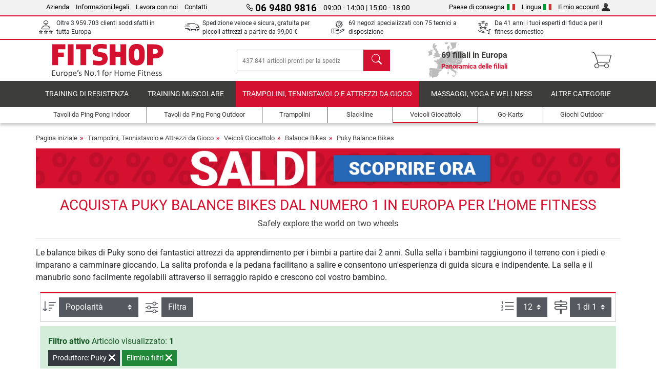

--- FILE ---
content_type: text/html; charset=UTF-8
request_url: https://www.fitshop.it/puky-balance-bikes
body_size: 14053
content:
<!DOCTYPE html>
<html lang="it">
<head>
  
  <meta charset="utf-8"/>
  <meta name="viewport" content="width=device-width, initial-scale=1"/>
  <meta name="description" content="Puky training bicycles are true classics among play vehicles | Order online here from a large selection ✓ Fast, free shipping"/>
  <meta name="author" content="Fitshop Group"/>
  <meta name="theme-color" content="#d51130"/>
  <meta name="robots" content="index,follow"/>

  <title>Acquistare Puky Balance Bike</title>

  <style media="screen">
    body {font:normal normal 400 1em/1.5 sans-serif;}
    #page {display:flex;flex-direction:column;min-height:100%;}
    main {flex:1;flex-basis:auto;} .svg-icon {width:1em;height:1em;}
    .d-none {display:none!important;} .img-fluid {max-width:100%;height:auto;}
  </style>

  <link rel="preconnect" href="https://www.googletagmanager.com"/>
  <link rel="preconnect" href="https://sbs.adsdefender.com"/>
  <link rel="preconnect" href="https://cdn.adsdefender.com"/>
  <link rel="preload" as="font" href="/assets/fonts/roboto-v30-latin-regular.woff2" type="font/woff2" crossorigin="anonymous"/>
  <link rel="preload" as="font" href="/assets/fonts/roboto-v30-latin-700.woff2" type="font/woff2" crossorigin="anonymous"/>
  <link rel="preload" as="font" href="/assets/fonts/iconfont.woff2" type="font/woff2" crossorigin="anonymous"/>
  <link rel="preload" as="image" href="/assets/images/shop/banner/510x80_banner_soldes_it_it.jpg" fetchpriority="high" imagesrcset="/assets/images/shop/banner/510x80_banner_soldes_it_it.jpg 510w, /assets/images/shop/banner/1470x100_banner_soldes_it_it.jpg 1470w" imagesizes="100vw"/>
  <link rel="preload" as="image" href="https://resources.fitshop.com/bilder/puky/laufrad/lr_light/Puky_laufrad_4142_lrlightbr_pastellgruen_250.jpg" fetchpriority="high"/>

  <link rel="canonical" href="https://www.fitshop.it/puky-balance-bikes"/>
  
  <link rel="stylesheet" href="/assets/css/shop/bootstrap-4.6.2.min.css?v=26.1.6"/>
  <link rel="stylesheet" href="/assets/css/shop/iconfont.min.css?v=26.1.6"/>
  
  
  <link rel="stylesheet" href="/assets/css/shop/structure.min.css?v=26.1.6"/>
  <link rel="stylesheet" href="/assets/css/shop/header.min.css?v=26.1.6"/>
  <link rel="stylesheet" href="/assets/css/shop/product.min.css?v=26.1.6"/>
  <link rel="stylesheet" href="/assets/css/shop/footer.min.css?v=26.1.6"/>
  <link rel="stylesheet" href="/assets/css/shop/cookieconsent-3.1.0.min.css?v=26.1.6"/>
  

  <!--[if lte IE 9]>
    <link rel="stylesheet" href="/assets/css/shop/bootstrap-4.6.0-ie9.min.css?v=26.1.6"/>
    <link rel="stylesheet" href="/assets/css/shop/ie9-fixes.min.css?v=26.1.6"/>
  <![endif]-->

  
  <meta property="og:type" content="website"/>
  <meta property="og:site_name" content="Fitshop"/>
  <meta property="og:title" content="Acquistare Puky Balance Bike"/>
  <meta property="og:description" content="Puky training bicycles are true classics among play vehicles | Order online here from a large selection ✓ Fast, free shipping"/>
  <meta property="og:url" content="https://www.fitshop.it/puky-balance-bikes"/>
  <meta property="og:image" content="https://resources.fitshop.com/bilder/puky/laufrad/lr_light/Puky_laufrad_4142_lrlightbr_pastellgruen_600.jpg"/>


  <link rel="icon" href="/assets/images/shop/fav/favicon-fitshop.ico" sizes="48x48"/>
  <link rel="icon" href="/assets/images/shop/fav/favicon-fitshop.svg" type="image/svg+xml"/>
  <link rel="apple-touch-icon" href="/assets/images/shop/fav/apple-touch-icon-fitshop.png"/>
  <link rel="manifest" href="/manifest.json"/>

  
  <script>
    window.dataLayer = window.dataLayer || [];
    window.uetq = window.uetq || [];
    function gtag() {
      dataLayer.push(arguments);
    }
    gtag('consent', 'default', {
      ad_storage: 'denied',
      ad_personalization: 'denied',
      ad_user_data: 'denied',
      analytics_storage: 'denied'
    });
    uetq.push('consent', 'default', {
      ad_storage: 'denied'
    });
  </script>
  <!-- Google Tag Manager -->
  <script>/*<![CDATA[*/(function(w,d,s,l,i){w[l]=w[l]||[];w[l].push({'gtm.start':
  new Date().getTime(),event:'gtm.js'});var f=d.getElementsByTagName(s)[0],
  j=d.createElement(s),dl=l!='dataLayer'?'&l='+l:'';j.async=true;j.src=
  'https://www.googletagmanager.com/gtm.js?id='+i+dl;f.parentNode.insertBefore(j,f);
  })(window,document,'script','dataLayer','GTM-TB7JW4H');/*]]>*/</script>
  <!-- End Google Tag Manager -->


</head>
<body>
  
  <!-- Google Tag Manager (noscript) -->
  <noscript><iframe src="https://www.googletagmanager.com/ns.html?id=GTM-TB7JW4H" height="0" width="0" style="display:none;visibility:hidden"></iframe></noscript>
  <!-- End Google Tag Manager (noscript) -->

  <div id="page" class="has-skyscraper">
    
  <header id="header">
    
  

    
  <div id="header-top" class="position-relative d-none d-lg-block-header">
    <div id="header-top-content" class="container">
      <div class="d-flex">
        <div class="flex-fill left">
          <ul>
            <li><a href="/su-fitshop">Azienda</a></li>
            <li><a href="/informazioni-legali">Informazioni legali</a></li>
            
            <li><a href="/intern/intern/job-karriere.htm">Lavora con noi</a></li>
            <li><a href="/contact/form">Contatti</a></li>
          </ul>
        </div>
        <div class="flex-fill position-relative center hotline">
          <a class="hotline-toggle" id="hotline-toggle" href="#">
            <i class="icon-phone"></i>
            <strong>06 9480 9816</strong>
            <span>
               09:00 - 14:00  | 15:00 - 18:00 
            </span>
          </a>
          
  <div class="hotline-popup sidebar-box text-left" id="hotline-popup">
    <div class="sidebar-box-heading m-0 pr-3">
      Telefono per info e ordini
      <i class="popup-close cursor-pointer icon-cross float-right"></i>
    </div>
    <div class="sidebar-box-content mt-0 p-3">
      <p class="mb-0 font-weight-bold">
        <i class="icon-phone"></i>
        <a href="tel:0694809816">06 9480 9816</a>
      </p>
      <p class="font-weight-bold">
        <i class="icon-mail"></i>
        <a href="mailto:info@fitshop.it">info@fitshop.it</a>
      </p>
      <table class="hotline-open">
        <tr class="hotline-open-hours">
          <td class="align-top pr-2">Lun - Ven:</td>
          <td>
             09:00 - 14:00 
            <br/> 15:00 - 18:00 
          </td>
        </tr>
      </table>
    </div>
    
  </div>

        </div>
        <div class="flex-fill position-relative right">
          <ul>
            <li><a href="/fitshop-group-in-europa" title="Cambia il paese di consegna">Paese di consegna<img width="16" height="12" src="/assets/images/shop/country/it.svg" alt="Paese it" loading="lazy"/></a></li>
            <li class="left">
              <a class="language-toggle" id="language-toggle" href="#" title="Cambia la lingua">Lingua<img width="16" height="12" src="/assets/images/shop/country/it.svg" alt="Lingua it" loading="lazy"/></a>
              
  <div class="language-switch-box sidebar-box" id="language-switch-box">
    <div class="sidebar-box-heading m-0 pr-3">
      Cambia la lingua
      <i class="popup-close cursor-pointer icon-cross float-right"></i>
    </div>
    <div class="sidebar-box-content mt-0 p-0">
      <form method="post" action="/puky-balance-bikes" id="form-language-switch">
        <input type="hidden" value="it" name="language"/>
        <ul class="list-none row">
          <li data-lang="de" class="language col-6 p-2 cursor-pointer">
            <img class="border" width="36" height="24" src="/assets/images/shop/country/de.svg" alt="Lingua de" loading="lazy"/>
            <span>deutsch</span>
          </li><li data-lang="en" class="language col-6 p-2 cursor-pointer">
            <img class="border" width="36" height="24" src="/assets/images/shop/country/en.svg" alt="Lingua en" loading="lazy"/>
            <span>english</span>
          </li><li data-lang="it" class="language col-6 p-2 active cursor-pointer">
            <img class="border" width="36" height="24" src="/assets/images/shop/country/it.svg" alt="Lingua it" loading="lazy"/>
            <span>italiano</span>
          </li>
        </ul>
      </form>
    </div>
  </div>

            </li>
            <li><a href="/user/register" title="Il mio account">Il mio account<img width="16" height="16" src="/assets/icons/user_silhouette.png" alt="icon silhouette" loading="lazy"/></a></li>
          </ul>
        </div>
      </div>
    </div>
  </div>

    
  <div id="header-trust" class="transition">
    <div id="header-trust-carousel" class="d-lg-none carousel slide" data-ride="carousel" data-interval="3000">
      <ul class="carousel-inner d-flex align-items-center h-100 m-0 px-1 text-center">
        
        <li class="carousel-item active">Oltre 3.959.703 clienti soddisfatti in tutta Europa</li>
        <li class="carousel-item"><a class="link-unstyled" href="/condizioni-di-consegna">Spedizione veloce e sicura, gratuita per piccoli attrezzi a partire da <span class="text-nowrap">99,00 €</span></a></li>
        
        
        
        
        
        
        <li class="carousel-item">Da 41 anni i tuoi esperti di fiducia per il fitness domestico</li>
      </ul>
    </div>

    <div id="header-trust-content" class="container d-none d-lg-block-header">
      <div class="row justify-content-between">
        <div class="col align-self-center trust-icon"><i class="icon-customers"></i> Oltre 3.959.703 clienti soddisfatti in tutta Europa
        </div>
        <div class="col align-self-center trust-icon"><i class="icon-delivery"></i><a class="link-unstyled" href="/condizioni-di-consegna"> Spedizione veloce e sicura, gratuita per piccoli attrezzi a partire da <span class="text-nowrap">99,00 €</span></a>
        </div>
        
        <div class="col align-self-center trust-icon"><i class="icon-service"></i> 69 negozi specializzati con 75 tecnici a disposizione</div>
        
        
        <div class="col align-self-center trust-icon d-none d-xxl-block-header"><i class="icon-products"></i> 437.841 articoli pronti per la spedizione</div>
        
        
        <div class="col align-self-center trust-icon"><i class="icon-ratings"></i> Da 41 anni i tuoi esperti di fiducia per il fitness domestico</div>
      </div>
    </div>
  </div>

    
  <div id="header-main-content" class="container d-table">
    <div class="d-table-row">
      <div id="header-nav-toggle" class="cell-menu d-table-cell d-lg-none-header py-1 text-center" title="Menu">
        <i class="icon-menu"></i>
      </div>

      <div class="cell-logo d-table-cell align-middle text-left">
        <a href="/" title="Fitshop">
          <img class="transition img-fixed" width="280" height="70" src="/assets/images/shop/header/logo-fitshop-color.svg" alt="Fitshop Logo" loading="lazy"/>
        </a>
      </div>

      <div class="cell-search d-table-cell align-middle text-center">
        <form id="form-search" method="post" action="/article/search">
          <div class="d-flex">
            <div class="search-input flex-grow-1">
              <input class="transition" id="search" type="text" name="search" autocomplete="off" placeholder="437.841 articoli pronti per la spedizione"/>
              <label class="sr-only" for="search">Cerca</label>
              <button class="d-none transition" id="search-clear-button" type="button" title="cancella">
                <i class="icon-cross"></i>
              </button>
            </div>
            <button class="transition" id="search-button" type="submit" title="Cerca">
              <i class="icon-search d-none d-lg-inline"></i>
              <i class="icon-caret-right d-lg-none"></i>
            </button>
          </div>
          <div id="search-suggestions" class="proposed-results"></div>
        </form>
      </div>

      <div class="cell-stores stores-it d-none d-lg-table-cell-header text-center">
        <a href="/panoramica-delle-filiali" title="Panoramica delle filiali">
          
          <strong>
            <span class="stores-count">69 filiali in Europa</span>
            <span class="stores-finder">Panoramica delle filiali</span>
          </strong>
        </a>
      </div>

      <div class="cell-cart d-table-cell align-middle text-right">
        <a class="btn btn-link px-1 position-relative d-none d-xs-inline-block d-lg-none-header" href="/panoramica-delle-filiali" title="Panoramica delle filiali">
          <i class="icon-marker"></i>
          <span class="store-count">69x</span>
        </a>
        <a class="btn btn-link px-1 d-lg-none-header" id="header-search" href="#" title="Cerca">
          <i class="icon-search"></i>
        </a>
        <a class="btn btn-link pl-1 pr-3 position-relative" id="header-cart" href="/shopcart/show" title="Carrello">
          <i class="icon-basket"></i>
          
        </a>
        
      </div>
    </div>
  </div>

    
  <nav id="header-nav" class="container d-none d-lg-block-header">
    <div id="header-nav-main" class="d-none d-lg-block-header transition">
      <div class="container">
        <div class="row">
          <ul class="col-12">
            <li>
              <a class="transition" href="/training-di-resistenza" title="Training di Resistenza">Training di Resistenza</a>
            </li><li>
              <a class="transition" href="/training-muscolare" title="Training Muscolare">Training Muscolare</a>
            </li><li class="active">
              <a class="transition" href="/trampolini-tennistavolo-e-attrezzi-da-gioco" title="Trampolini, Tennistavolo e Attrezzi da Gioco">Trampolini, Tennistavolo e Attrezzi da Gioco</a>
            </li><li>
              <a class="transition" href="/massaggi-yoga-e-wellness" title="Massaggi, yoga e wellness">Massaggi, yoga e wellness</a>
            </li><li>
              <a class="transition" href="/specials/misc" title="Altre categorie">Altre categorie</a>
            </li>
          </ul>
        </div>
      </div>
    </div>

    <div id="header-nav-sub" class="container">
      <div class="row">
        <ul class="main-nav d-lg-none-header">
          <li><a class="nav-icon" href="/"><i class="icon-home"></i><span class="sr-only">Pagina iniziale</span></a></li>
          <li class="active"><a class="nav-icon" href="#"><i class="icon-categories"></i><span class="sr-only">Categorie</span></a></li>
          <li><a class="nav-icon" href="/condizioni-di-consegna"><i class="icon-shipping"></i><span class="sr-only">Condizioni di consegna</span></a></li>
          <li><a class="nav-icon" href="/panoramica-delle-filiali"><i class="icon-marker"></i><span class="sr-only">Filiali</span></a></li>
          <li><a class="nav-icon" href="/su-fitshop"><i class="icon-company"></i><span class="sr-only">Azienda</span></a></li>
          <li><a class="nav-icon" href="/contact/form"><i class="icon-contact"></i><span class="sr-only">Contatti</span></a></li>
          <li><a class="nav-icon" href="/user/register"><i class="icon-account"></i><span class="sr-only">Log in</span></a></li>
          <li><a class="nav-icon" href="#" id="nav-language-toggle"><i class="icon-language"></i><span class="sr-only">Cambia la lingua</span></a></li>
        </ul>
        <div class="sub-nav d-table-cell d-lg-none-header position-relative">
          <ul>
            <li>
              
                <a class="nav-main-link closed" href="/training-di-resistenza"><span>Training di Resistenza</span></a>
                <ul class="d-none">
                  <li><a class="nav-link" href="/ellittiche" title="Ellittiche">Ellittiche</a>
                  </li><li><a class="nav-link" href="/tapis-roulant" title="Tapis roulant">Tapis roulant</a>
                  </li><li><a class="nav-link" href="/vogatori" title="Vogatori">Vogatori</a>
                  </li><li><a class="nav-link" href="/ergometri" title="Ergometri">Ergometri</a>
                  </li><li><a class="nav-link" href="/ergometri-orizzontali" title="Ergometri orizzontali">Ergometri orizzontali</a>
                  </li><li><a class="nav-link" href="/indoor-cycles" title="Indoor Cycles">Indoor Cycles</a>
                  </li><li><a class="nav-link" href="/smart-bike" title="Smart Bike">Smart Bike</a>
                  </li><li><a class="nav-link" href="/trampolini-fitness" title="Trampolini Fitness">Trampolini Fitness</a>
                  </li><li><a class="nav-link" href="/rulli-da-allenamento" title="Rulli da allenamento">Rulli da allenamento</a>
                  </li><li><a class="nav-link" href="/steppers" title="Steppers">Steppers</a>
                  </li><li><a class="nav-link" href="/boxe" title="Boxe">Boxe</a>
                  </li><li><a class="nav-link" href="/nordic-walking" title="Nordic Walking">Nordic Walking</a>
                  </li><li><a class="nav-link" href="/cardiofrequenzimetri" title="Cardiofrequenzimetri">Cardiofrequenzimetri</a>
                  </li>
                </ul>
              
            </li><li>
              
                <a class="nav-main-link closed" href="/training-muscolare"><span>Training Muscolare</span></a>
                <ul class="d-none">
                  <li><a class="nav-link" href="/stazioni-multifunzione" title="Stazioni Multifunzione">Stazioni Multifunzione</a>
                  </li><li><a class="nav-link" href="/panche-pesi" title="Panche Pesi">Panche Pesi</a>
                  </li><li><a class="nav-link" href="/stazioni-bilanciere" title="Stazioni Bilanciere">Stazioni Bilanciere</a>
                  </li><li><a class="nav-link" href="/manubri" title="Manubri">Manubri</a>
                  </li><li><a class="nav-link" href="/dischi-e-pesi" title="Dischi e pesi">Dischi e pesi</a>
                  </li><li><a class="nav-link" href="/bilancieri" title="Bilancieri">Bilancieri</a>
                  </li><li><a class="nav-link" href="/allenamento-funzionale" title="Allenamento funzionale">Allenamento funzionale</a>
                  </li><li><a class="nav-link" href="/trainers-addominali-dorsali" title="Trainers Addominali / Dorsali">Trainers Addominali / Dorsali</a>
                  </li><li><a class="nav-link" href="/stimolatori-muscolari" title="Stimolatori muscolari">Stimolatori muscolari</a>
                  </li><li><a class="nav-link" href="/pedane-vibranti" title="Pedane Vibranti">Pedane Vibranti</a>
                  </li><li><a class="nav-link" href="/attrezzi-professionali" title="Attrezzi Professionali">Attrezzi Professionali</a>
                  </li><li><a class="nav-link" href="/barra-per-trazioni" title="Barra per trazioni">Barra per trazioni</a>
                  </li><li><a class="nav-link" href="/accessori-training-muscolare" title="Accessori Training Muscolare">Accessori Training Muscolare</a>
                  </li><li><a class="nav-link" href="/accessori-training-muscolare" title="Accessori Training Muscolare">Accessori Training Muscolare</a>
                  </li>
                </ul>
              
            </li><li>
              
                <a class="nav-main-link open" href="/trampolini-tennistavolo-e-attrezzi-da-gioco"><span>Trampolini, Tennistavolo e Attrezzi da Gioco</span></a>
                <ul class="active">
                  <li><a class="nav-link" href="/tennistavolo" title="Tennistavolo">Tennistavolo</a>
                  </li><li><a class="nav-link" href="/trampolini" title="Trampolini">Trampolini</a>
                  </li><li><a class="nav-link" href="/slackline" title="Slackline">Slackline</a>
                  </li><li class="active"><a class="nav-link" href="/veicoli-giocattolo" title="Veicoli Giocattolo">Veicoli Giocattolo</a>
                  </li><li><a class="nav-link" href="/go-karts" title="Go-Karts">Go-Karts</a>
                  </li><li><a class="nav-link" href="/giochi-outdoor" title="Giochi Outdoor">Giochi Outdoor</a>
                  </li><li><a class="nav-link" href="/porte-da-calcio-e-accessori" title="Porte da calcio e accessori">Porte da calcio e accessori</a>
                  </li><li><a class="nav-link" href="/piscina-e-accessori" title="Piscina e accessori">Piscina e accessori</a>
                  </li><li><a class="nav-link" href="/calcio-balilla" title="Calcio-Balilla">Calcio-Balilla</a>
                  </li><li><a class="nav-link" href="/canestri-da-basket" title="Canestri da basket">Canestri da basket</a>
                  </li><li><a class="nav-link" href="/giochi-indoor" title="Giochi Indoor">Giochi Indoor</a>
                  </li><li><a class="nav-link" href="/airtrack" title="Airtrack">Airtrack</a>
                  </li><li><a class="nav-link" href="/freccette" title="Freccette">Freccette</a>
                  </li><li><a class="nav-link" href="/pickleball" title="Pickleball">Pickleball</a>
                  </li>
                </ul>
              
            </li><li>
              
                <a class="nav-main-link closed" href="/massaggi-yoga-e-wellness"><span>Massaggi, yoga e wellness</span></a>
                <ul class="d-none">
                  <li><a class="nav-link" href="/stimolatori-muscolari" title="Stimolatori muscolari">Stimolatori muscolari</a>
                  </li><li><a class="nav-link" href="/pedane-vibranti" title="Pedane Vibranti">Pedane Vibranti</a>
                  </li><li><a class="nav-link" href="/poltrona-da-massaggio" title="Poltrona da massaggio">Poltrona da massaggio</a>
                  </li><li><a class="nav-link" href="/massaggiatori" title="Massaggiatori">Massaggiatori</a>
                  </li><li><a class="nav-link" href="/tappetini-da-allenamento" title="Tappetini da allenamento">Tappetini da allenamento</a>
                  </li><li><a class="nav-link" href="/equilibrio-e-coordinazione" title="Equilibrio e Coordinazione">Equilibrio e Coordinazione</a>
                  </li><li><a class="nav-link" href="/allenamento-miofasciale-rulli-massaggiatori" title="Allenamento Miofasciale &amp; Rulli Massaggiatori ">Allenamento Miofasciale & Rulli Massaggiatori </a>
                  </li><li><a class="nav-link" href="/misuratori-della-composizione-corporea" title="Misuratori della composizione corporea">Misuratori della composizione corporea</a>
                  </li><li><a class="nav-link" href="/fototerapia" title="Fototerapia">Fototerapia</a>
                  </li><li><a class="nav-link" href="/recovery-and-regeneration" title="Recovery and Regeneration">Recovery and Regeneration</a>
                  </li>
                </ul>
              
            </li><li>
              
                <a class="nav-main-link closed" href="/specials/misc"><span>Altre categorie</span></a>
                
              
            </li>
          </ul>
          <form class="position-absolute bg-white" id="nav-language" method="post" action="/puky-balance-bikes">
            <div class="p-2 font-weight-bold">Cambia la lingua</div>
            <ul class="nav-language">
              <li>
                <button class="btn btn-link d-block" type="submit" name="language" value="de">
                  <img class="border" width="36" height="24" src="/assets/images/shop/country/de.svg" alt="Lingua de" loading="lazy"/>
                  <span class="pl-2">deutsch</span>
                </button>
              </li><li>
                <button class="btn btn-link d-block" type="submit" name="language" value="en">
                  <img class="border" width="36" height="24" src="/assets/images/shop/country/en.svg" alt="Lingua en" loading="lazy"/>
                  <span class="pl-2">english</span>
                </button>
              </li><li class="active">
                <button class="btn btn-link d-block" type="submit" name="language" value="it">
                  <img class="border" width="36" height="24" src="/assets/images/shop/country/it.svg" alt="Lingua it" loading="lazy"/>
                  <span class="pl-2">italiano</span>
                </button>
              </li>
            </ul>
          </form>
        </div>
        <ul class="sub-nav col-lg d-none d-lg-flex-header">
          <li><a class="nav-icon" href="/tavoli-da-ping-pong-indoor" title="Tavoli da Ping Pong Indoor"><div>
              <img width="45" height="45" src="/assets/images/shop/header/nav/tischtennistische-indoor.svg" alt="Icon Tavoli da Ping Pong Indoor" loading="lazy"/>
              <span>Tavoli da Ping Pong Indoor</span></div></a>
          </li><li><a class="nav-icon" href="/tavoli-da-ping-pong-outdoor" title="Tavoli da Ping Pong Outdoor"><div>
              <img width="45" height="45" src="/assets/images/shop/header/nav/tischtennistische-outdoor.svg" alt="Icon Tavoli da Ping Pong Outdoor" loading="lazy"/>
              <span>Tavoli da Ping Pong Outdoor</span></div></a>
          </li><li><a class="nav-icon" href="/trampolini" title="Trampolini"><div>
              <img width="45" height="45" src="/assets/images/shop/header/nav/trampoline.svg" alt="Icon Trampolini" loading="lazy"/>
              <span>Trampolini</span></div></a>
          </li><li><a class="nav-icon" href="/slackline" title="Slackline"><div>
              <img width="45" height="45" src="/assets/images/shop/header/nav/slackline.svg" alt="Icon Slackline" loading="lazy"/>
              <span>Slackline</span></div></a>
          </li><li class="active"><a class="nav-icon" href="/veicoli-giocattolo" title="Veicoli Giocattolo"><div>
              <img width="45" height="45" src="/assets/images/shop/header/nav/spielfahrzeuge.svg" alt="Icon Veicoli Giocattolo" loading="lazy"/>
              <span>Veicoli Giocattolo</span></div></a>
          </li><li><a class="nav-icon" href="/go-karts" title="Go-Karts"><div>
              <img width="45" height="45" src="/assets/images/shop/header/nav/gokarts.svg" alt="Icon Go-Karts" loading="lazy"/>
              <span>Go-Karts</span></div></a>
          </li><li><a class="nav-icon" href="/giochi-outdoor" title="Giochi Outdoor"><div>
              <img width="45" height="45" src="/assets/images/shop/header/nav/outdoorspielgeraete.svg" alt="Icon Giochi Outdoor" loading="lazy"/>
              <span>Giochi Outdoor</span></div></a>
          </li>
        </ul>
      </div>
    </div>
  </nav>

  </header>


    <main id="content">
      
  

      <div id="content-main" class="container">
        <div id="content-wrapper">
          
  
  
    <ul class="breadcrumbs d-inline-block">
      <li class="d-none d-md-inline-block">
        <a href="/" title="Pagina iniziale">Pagina iniziale</a>
      </li><li class="d-none d-md-inline-block">
        <a href="/trampolini-tennistavolo-e-attrezzi-da-gioco" title="Trampolini, Tennistavolo e Attrezzi da Gioco">Trampolini, Tennistavolo e Attrezzi da Gioco</a>
      </li><li class="d-none d-md-inline-block">
        <a href="/veicoli-giocattolo" title="Veicoli Giocattolo">Veicoli Giocattolo</a>
      </li><li>
        <a href="/balance-bikes" title="Balance Bikes">Balance Bikes</a>
      </li><li class="d-none d-md-inline-block">
        <a href="/puky-balance-bikes" title="Puky Balance Bikes">Puky Balance Bikes</a>
      </li>
    </ul>
    
    <script type="application/ld+json">{"@context":"https://schema.org","@type":"BreadcrumbList","itemListElement":[{"@type":"ListItem","position":1,"name":"Trampolini, Tennistavolo e Attrezzi da Gioco","item":"https://www.fitshop.it/trampolini-tennistavolo-e-attrezzi-da-gioco"},{"@type":"ListItem","position":2,"name":"Veicoli Giocattolo","item":"https://www.fitshop.it/veicoli-giocattolo"},{"@type":"ListItem","position":3,"name":"Balance Bikes","item":"https://www.fitshop.it/balance-bikes"},{"@type":"ListItem","position":4,"name":"Puky Balance Bikes","item":"https://www.fitshop.it/puky-balance-bikes"}]}</script>
  

  
  
  <div class="promo-banners mb-3">
    
  

    
      <div class="promo-banner text-center">
        <a href="/promotion/saldi">
          <picture>
            <source media="(max-width: 767px)" srcset="/assets/images/shop/banner/510x80_banner_soldes_it_it.jpg" width="510" height="80"/>
            <source media="(min-width: 768px)" srcset="/assets/images/shop/banner/1470x100_banner_soldes_it_it.jpg" width="1470" height="100"/>
            <img class="img-fluid" src="/assets/images/shop/banner/1470x100_banner_soldes_it_it.jpg" alt="promo-banner" loading="eager" width="1470" height="100"/>
          </picture>
        </a>
      </div>
    
  </div>

  <script type="application/ld+json">{"@context":"https://schema.org","@type":"Product","name":"Puky Balance Bikes","url":"https://www.fitshop.it/puky-balance-bikes","offers":{"@type":"AggregateOffer","offerCount":1,"lowPrice":"189.99","highPrice":"189.99","priceCurrency":"EUR"},"aggregateRating":{"@type":"AggregateRating","reviewCount":1,"ratingValue":5}}</script>

  <div class="product-list">
    
      
  <div class="product-list-header">
    
  <div class="product-list-header-top mb-3">
    <h1 class="mb-0">Acquista Puky Balance Bikes dal numero 1 in Europa per l’home fitness</h1>
    
    <div class="mt-2">Safely explore the world on two wheels</div>
    
  </div>

    
  <div class="product-list-header-bottom category-guide mb-2 mb-md-3">
    <hr/>
    
    <div class="clearfix">
      
      
  <div class="list-text-short top">
    Le balance bikes di Puky sono dei fantastici attrezzi da apprendimento per i bimbi a partire dai 2 anni. Sulla sella i bambini raggiungono il terreno con i piedi e imparano a camminare giocando. La salita profonda e la pedana facilitano a salire e consentono un'esperienza di guida sicura e indipendente. La sella e il manubrio sono facilmente regolabili attraverso il serraggio rapido e crescono col vostro bambino.
  </div>
  

    </div>
  </div>

  </div>

      
  
  <div class="product-list-content-sidebar" id="list-sidebar">
    <div class="sidebar-wrapper">
      
  <div class="sticky-top">
    <div class="d-flex align-items-center w-100 p-1">
      <div class="px-3 flex-grow-1 font-weight-bold">
        Filtra
      </div>
      <div class="px-2 text-right">
        <button class="btn btn-outline-secondary px-2 border-0 text-dark toggle-sidebar" type="button" data-target="#list-sidebar">
          <i class="icon-cross"></i>
          <span class="sr-only">Chiudi</span>
        </button>
      </div>
    </div>
  </div>

      <div class="py-3 px-2">
        
  <div class="sidebar-box-filter filter-brands toggle-scope toggled-opened">
    <div class="sidebar-box-heading toggle-trigger" tabindex="0" role="button">
      Puky Balance Bikes Marche
      <i class="icon-open icon-caret-down"></i><i class="icon-close icon-caret-up"></i>
    </div>
    <div class="sidebar-box-content toggle-target">
      <ul>
        <li class="sidebar-menu-link py-2 py-lg-1">
          <a href="/balance-bikes" title="Tutte le marche">Tutte le marche</a>
          
        </li>
        <li class="sidebar-menu-link py-2 py-lg-1">
          <a href="/kiddimoto-balance-bikes" title="Kiddimoto">Kiddimoto</a>
          <span>1</span>
        </li><li class="sidebar-menu-link py-2 py-lg-1 active">
          <a href="/puky-balance-bikes" title="Puky">Puky</a>
          <span>1</span>
        </li>
      </ul>
    </div>
  </div>

        
  

        
  

        
  <form id="technicaldetails-filter-form" method="get">
    <input type="hidden" id="filter-switch" name="technicaldetails-filter" value="1"/>
    
  <div class="sidebar-box-filter other-categories toggle-scope toggled-closed">
    <div class="sidebar-box-heading toggle-trigger" tabindex="0" role="button">
      Fascia di prezzo <i class="icon-open icon-caret-down"></i><i class="icon-close icon-caret-up"></i>
    </div>
    <div class="sidebar-box-content toggle-target technicaldetails-filter-input">
      <div class="technicaldetails-filter-minmax">
        <div class="multi-range">
          <div class="slider-track"></div>
          <input type="range" name="price_min" id="filter-price_min" min="69" max="190" step="1" value="69" data-unit="€"/>
          <input type="range" name="price_max" id="filter-price_max" min="69" max="190" step="1" value="190" data-unit="€"/>
        </div>
        <div class="text-value">
          <label class="value-left flex-fill pl-1" for="filter-price_min">
            69 €
          </label>
          <label class="value-right flex-fill pr-1 text-right" for="filter-price_max">
            190 €
          </label>
        </div>
      </div>
    </div>
  </div>

    
  <div class="sidebar-box-filter other-categories toggle-scope toggled-closed">
    <div class="sidebar-box-heading toggle-trigger" tabindex="0" role="button">
      Disponibilità <i class="icon-open icon-caret-down"></i><i class="icon-close icon-caret-up"></i>
    </div>
    <div class="sidebar-box-content toggle-target technicaldetails-filter-input">
      <ul class="list-unstyled">
        <li class="py-2 py-lg-1">
          <div class="custom-control custom-switch">
            <input class="custom-control-input" type="checkbox" name="stock" id="filter-stock" value="1"/>
            <label class="custom-control-label" for="filter-stock">Disponibile a breve termine</label>
          </div>
        </li>
      </ul>
    </div>
  </div>

    
    
    <a class="btn btn-danger rounded-0 font-weight-bold w-100 my-4" href="/balance-bikes?technicaldetails-filter-reset=1">
      Elimina filtri
    </a>
  </form>

      </div>
    </div>
  </div>

  
  

  
  <div class="toolbar toolbar-pagination row d-md-flex">
    <div class="toolbar-group flex-shrink-1 p-1 text-left">
      <form>
        <label class="toolbar-item toolbar-text d-inline-block" for="select-order-top" title="Ordina per" data-toggle="tooltip">
          <i class="icon-sort"></i>
          <span class="sr-only">Ordina per</span>
        </label>
        <select class="toolbar-item toolbar-input custom-select select-order" id="select-order-top" name="products-order">
          <option value="rang" selected="selected">Popolarità</option>
          <option disabled="disabled">----------------------</option>
          <option value="preis1">Prezzo crescente</option>
          <option value="preis2">Prezzo decrescente</option>
          <option disabled="disabled">----------------------</option>
          <option value="bezeichnung1">Nome A-Z</option>
          <option value="bezeichnung2">Nome Z-A</option>
        </select>
      </form>
    </div>

    <div class="toolbar-group flex-grow-1 py-1 px-2 text-right text-md-left">
      <label class="toolbar-item toolbar-text d-inline-block" for="button-filter-top" title="Ricerca avanzata" data-toggle="tooltip">
        <i class="icon-sliders"></i>
        <span class="sr-only">Ricerca avanzata</span>
      </label>
      <button class="toolbar-item toolbar-btn btn toggle-sidebar" id="button-filter-top" type="button" data-target="#list-sidebar">
        Filtra
      </button>
    </div>

    <div class="toolbar-group flex-grow-1 py-1 px-2 text-right d-none d-md-block">
      <form method="post" action="/puky-balance-bikes">
        <label class="toolbar-item toolbar-text d-inline-block" id="toolbar-label-per-page-top" for="toolbar-input-per-page-top" title="Articoli per pagina:" data-toggle="tooltip">
          <i class="icon-items"></i>
          <span class="sr-only">Articoli per pagina:</span>
        </label>
        <select class="toolbar-item toolbar-input custom-select select-per-page" id="toolbar-input-per-page-top" name="products-per-page">
          <option selected="selected" value="12">12</option><option value="24">24</option><option value="36">36</option><option value="60">60</option>
        </select>
      </form>
    </div>

    <div class="toolbar-group flex-shrink-1 p-1 pr-2 text-right d-none d-md-block">
      <div class="d-inline-block">
        <label class="toolbar-item toolbar-text" id="toolbar-label-num-page-top" for="toolbar-input-num-page-top" title="Pagina" data-toggle="tooltip">
          <i class="icon-pages"></i>
          <span class="sr-only">Pagina</span>
        </label>
        <select class="toolbar-item toolbar-input custom-select select-num-page d-inline-block" id="toolbar-input-num-page-top" name="page">
          <option selected="selected" value="1">1 di 1</option>
        </select>
      </div>
      
    </div>
  </div>

  
  <div class="filter-active-box mb-2 p-3 alert-success">
    <p class="mb-0">
      <strong>Filtro attivo</strong> Articolo visualizzato: <strong>1</strong>
    </p>
    <div class="filter-active-buttons" id="filter-active-buttons">
      
  
    <a class="filter-remove-button btn btn-sm btn-dark rounded-0 mt-1" href="/balance-bikes" title="Elimina filtri">
      Produttore: Puky <i class="icon-cross"></i>
    </a>
  

      
  

      
  

      
  

      
  

      
  

      <a class="btn btn-sm btn-success rounded-0 mt-1" href="/balance-bikes?technicaldetails-filter-reset=1">
        Elimina filtri <i class="icon-cross"></i>
      </a>
    </div>
  </div>


  
    <ul class="product-list d-flex flex-wrap mb-3">
      
  
    <li class="product-list-entry">
      <div class="product-wrapper">
        <div class="w-100 mb-auto">
          <div class="image-wrapper">
            <a href="/bicicletta-a-spinta-puky-lr-light-pu-4091" data-index="0" class="product-click">
              <div class="image-main">
                <div class="image-product">
                  <span class="img-v-mid">
                    <img class="img-fluid" width="250" height="250" src="https://resources.fitshop.com/bilder/puky/laufrad/lr_light/Puky_laufrad_4142_lrlightbr_pastellgruen_250.jpg" alt="product-image" loading="eager"/>
                    
                  </span>
                </div>
                
              </div>
            </a>
            
            
            
            
            <div class="stock-wrapper in-stock">Disponibile</div>
            
          </div>

          <div class="title-wrapper">
            <a href="/bicicletta-a-spinta-puky-lr-light-pu-4091" data-index="0" class="product-click">Bicicletta a spinta Puky LR Light</a>
          </div>

          
          
          <div class="rating-wrapper">
            <div class="row">
              <div class="col pr-0 text-nowrap overflow-hidden">
                Recensioni <small>(1)</small>
              </div>
              <div class="col product-rating text-right">
                <i class="icon-star">
                  <i class="icon-star-fill"></i>
                </i><i class="icon-star">
                  <i class="icon-star-fill"></i>
                </i><i class="icon-star">
                  <i class="icon-star-fill"></i>
                </i><i class="icon-star">
                  <i class="icon-star-fill"></i>
                </i><i class="icon-star">
                  <i class="icon-star-fill"></i>
                </i>
                <span class="text-nowrap">5,0</span>
              </div>
            </div>
          </div>
        </div>

        <div class="w-100">
          <div class="price-wrapper text-right">
            
            
            <div class="price-30">
              <br/>
              
              <div class="discount">
                Risparmia <span>10 €</span>
              </div>
            </div>
            <div class="price-old-wrapper">
              <div class="price-old">
                <div class="placeholder">&nbsp;</div>
                <div>
                  <small class="cursor-help" title="Prezzo consigliato dal produttore" data-toggle="tooltip" data-delay="750">MSRP</small>
                  
                  <span class="text-nowrap">199,<sup>99</sup> €</span>
                </div>
                
              </div>
            </div>
            <div class="price-now">
              
              
              <span class="text-nowrap">189,<sup>99</sup> €</span>
            </div>
          </div>
          
  

        </div>
      </div>
      
  
  

    </li>
  

    </ul>
    
  <div class="toolbar toolbar-pagination row d-md-flex">
    <div class="toolbar-group flex-shrink-1 p-1 text-left d-none d-md-block">
      <form>
        <label class="toolbar-item toolbar-text d-inline-block" for="select-order-bottom" title="Ordina per" data-toggle="tooltip">
          <i class="icon-sort"></i>
          <span class="sr-only">Ordina per</span>
        </label>
        <select class="toolbar-item toolbar-input custom-select select-order" id="select-order-bottom" name="products-order">
          <option value="rang" selected="selected">Popolarità</option>
          <option disabled="disabled">----------------------</option>
          <option value="preis1">Prezzo crescente</option>
          <option value="preis2">Prezzo decrescente</option>
          <option disabled="disabled">----------------------</option>
          <option value="bezeichnung1">Nome A-Z</option>
          <option value="bezeichnung2">Nome Z-A</option>
        </select>
      </form>
    </div>

    <div class="toolbar-group flex-grow-1 py-1 px-2 text-left d-none d-md-block">
      <label class="toolbar-item toolbar-text d-inline-block" for="button-filter-bottom" title="Ricerca avanzata" data-toggle="tooltip">
        <i class="icon-sliders"></i>
        <span class="sr-only">Ricerca avanzata</span>
      </label>
      <button class="toolbar-item toolbar-btn btn toggle-sidebar" id="button-filter-bottom" type="button" data-target="#list-sidebar">
        Filtra
      </button>
    </div>

    <div class="toolbar-group flex-grow-1 py-1 px-2 text-left text-md-right">
      <form method="post" action="/puky-balance-bikes">
        <label class="toolbar-item toolbar-text d-inline-block" id="toolbar-label-per-page-bottom" for="toolbar-input-per-page-bottom" title="Articoli per pagina:" data-toggle="tooltip">
          <i class="icon-items"></i>
          <span class="sr-only">Articoli per pagina:</span>
        </label>
        <select class="toolbar-item toolbar-input custom-select select-per-page" id="toolbar-input-per-page-bottom" name="products-per-page">
          <option selected="selected" value="12">12</option><option value="24">24</option><option value="36">36</option><option value="60">60</option>
        </select>
      </form>
    </div>

    <div class="toolbar-group flex-shrink-1 p-1 pr-2 text-right">
      <div class="d-inline-block">
        <label class="toolbar-item toolbar-text" id="toolbar-label-num-page-bottom" for="toolbar-input-num-page-bottom" title="Pagina" data-toggle="tooltip">
          <i class="icon-pages"></i>
          <span class="sr-only">Pagina</span>
        </label>
        <select class="toolbar-item toolbar-input custom-select select-num-page d-inline-block" id="toolbar-input-num-page-bottom" name="page">
          <option selected="selected" value="1">1 di 1</option>
        </select>
      </div>
      
    </div>
  </div>

  

  

  

    
  </div>

          
  <div class="d-none transition" id="skyscraper">
    <div class="sky-wrapper text-center">
      <div class="geo-banner">
        <div class="bg-lightgrey pt-1 font-weight-bold text-big text-red text-uppercase">Attrezzi fitness</div>
        <div class="bg-lightgrey pb-2 text-small">vieni a provarli in negozio!
</div>
        <div class="bg-red p-1 font-weight-bold">69 filiali in Europa</div>
        <div class="set-link" data-href="/panoramica-delle-filiali" title="Panoramica delle filiali" tabindex="0" role="link">
          
  <div class="store-map-svg">
    <img src="/assets/images/shop/stg-map.svg#it" alt="Panoramica delle filiali" loading="lazy"/>
  </div>

        </div>
        
        
        
          <div class="bg-darkgrey py-2 font-weight-bold text-small">N. 1 in Europa per gli attrezzi da fitness</div>
          <div class="bg-grey py-1 font-weight-bold">69 filiali in Europa</div>
          <div class="bg-lightgrey py-1">
            <a class="text-body" href="tel:0694809816" title="Servizio clienti">
              <i class="icon-phone"></i> 06 9480 9816
            </a>
          </div>
        
      </div>
    </div>
  </div>

        </div>
      </div>
    </main>

    
  <footer id="footer">
    
    
  <div class="footer-headline">
    <div class="container px-2 p-lg-0">
      <div class="row">
        <div class="col-lg-4 col-12">
          <form class="mb-0" method="post" action="/fitshop-newsletter">
            <div class="newsletter-form input-group">
              <input type="email" class="form-control" name="email" autocomplete="email" placeholder="Indirizzo e-mail" aria-label="Indirizzo e-mail"/>
              <div class="input-group-append">
                <input class="btn btn-outline-secondary text-uppercase" type="submit" value="Registrati"/>
              </div>
            </div>
          </form>
        </div>
        <div class="newsletter-form-text col-lg-4 col-12 pt-2 pb-2 pb-lg-0 pt-lg-0">
          Iscriviti alla newsletter e ricevi un buono di € 10*
          <br/>
          <span class="font-smaller">*Riscuotibile a partire da un valore di merce minimo di  € 50</span>
        </div>
        <div class="socialmedia col-lg-4 col-12">
          <span class="set-link" title="Facebook" data-href="https://www.facebook.com/fitshopIT" data-blank="true" data-toggle="tooltip" tabindex="0" role="link"><i class="icon-social icon-facebook"></i><span class="sr-only">Facebook</span></span><span class="set-link" title="Instagram" data-href="https://www.instagram.com/fitshop.it" data-blank="true" data-toggle="tooltip" tabindex="0" role="link"><i class="icon-social icon-instagram"></i><span class="sr-only">Instagram</span></span>
        </div>
      </div>
    </div>
  </div>

    <div id="footer-content" class="container">
      
  <div class="sidebar-tools">
    
  

    
  

    
  

    
  

  </div>

      
  <div id="rating-widget">
    <a class="content" href="/fitshop-recensioni-ed-esperienze">
      <div class="rating-block">
        <img width="40" height="40" src="/assets/images/shop/widget/googlemybusiness.png" title="Google My Business" alt="googlemybusiness" loading="lazy"/>
        <div class="rating-count">
          <strong>37778</strong><br/>Recensioni
          
        </div>
        <div class="stars">
          <div class="icon-star"><div class="icon-star-gold" style="width:97%"></div></div>
        </div>
        <div class="rating-value mt-1">
          <strong>4.84</strong> / 5.00
        </div>
      </div>
    </a>
  </div>

      
  

      
  <div class="mt-3">
    
  <div class="row no-gutters mb-4 px-3">
    <div class="col-12 col-lg-8 payment-info">
      
  <div class="headline py-2">
    Metodi di pagamento
  </div>
  <ul class="list-none m-0 text-center text-lg-left">
    <li class="d-inline-block px-1"><img class="set-link" width="80" height="50" title="PayPal" data-href="/metodi-di-pagamento#paypal" src="/assets/images/shop/payment/80x50_paypal.png" alt="PayPal" loading="lazy" tabindex="0" role="link"/></li><li class="d-inline-block px-1"><img class="set-link" width="80" height="50" title="Carta di credito" data-href="/metodi-di-pagamento#adyen-scheme" src="/assets/images/shop/payment/80x50_adyen-scheme.png" alt="Carta di credito" loading="lazy" tabindex="0" role="link"/></li><li class="d-inline-block px-1"><img class="set-link" width="80" height="50" title="Google Pay" data-href="/metodi-di-pagamento#adyen-googlepay" src="/assets/images/shop/payment/80x50_adyen-googlepay.png" alt="Google Pay" loading="lazy" tabindex="0" role="link"/></li><li class="d-inline-block px-1"><img class="set-link" width="80" height="50" title="Apple Pay" data-href="/metodi-di-pagamento#adyen-applepay" src="/assets/images/shop/payment/80x50_adyen-applepay.png" alt="Apple Pay" loading="lazy" tabindex="0" role="link"/></li><li class="d-inline-block px-1"><img class="set-link" width="80" height="50" title="Bonifico bancario" data-href="/metodi-di-pagamento#vorkasse" src="/assets/images/shop/payment/80x50_vorkasse.png" alt="Bonifico bancario" loading="lazy" tabindex="0" role="link"/></li>
  </ul>

    </div>
    <div class="col-12 col-lg-4 delivery-info">
      
  <div class="headline mt-2 mt-lg-0 py-2 text-lg-right">
    Partner di spedizione
  </div>
  <ul class="list-none text-center text-lg-right">
    <li class="d-inline-block p-1">
      <img width="65" height="30" src="/assets/images/shop/delivery/dhl.png" title="DHL" alt="DHL Logo" loading="lazy"/>
      
    </li>
    
    <li class="d-inline-block p-1 logo-ups">
      <img width="65" height="30" src="/assets/images/shop/delivery/ups.png" title="UPS" alt="UPS Logo" loading="lazy"/>
    </li>
    <li class="d-inline-block p-1 logo-fedex">
      <img width="65" height="30" src="/assets/images/shop/delivery/fedex.png" title="FedEx" alt="Fedex Logo" loading="lazy"/>
    </li>
    
    
    <li class="d-inline-block p-1 logo-spedition">
      <img width="65" height="30" src="/assets/images/shop/delivery/spedition.png" title="spedizioniere" alt="spedizioniere Logo" loading="lazy"/>
    </li>
  </ul>

    </div>
  </div>

    
 <div class="row mb-4 mx-0">
   
  <div class="col-12 col-lg-4 px-0 pr-lg-2">
    <div class="footer-block-1 footer-block p-3">
      <div class="row">
        <div class="col logo">
          <div class="row justify-content-center justify-content-lg-start pb-3">
            <div class="col-6 text-center">
              <img src="/assets/images/shop/header/logo-fitshop-color.svg" alt="Fitshop Logo" loading="lazy" width="204" height="63" class="mw-100"/>
            </div>
          </div>
        </div>
      </div>
      <div class="stores-mobile d-lg-none">
        <div class="headline text-uppercase">
          Filiali
        </div>
        <div class="footer-links">
          <a class="d-block px-2" href="/panoramica-delle-filiali">Trova il <span class="underline">negozio più vicino a te</span></a>
        </div>
      </div>
      <div class="row d-none d-lg-flex">
        <div class="col-12 mb-2">
          <div class="headline text-uppercase">
            36x a tua disposizione di persona in Germania
          </div>
          <div class="store-list">
            <span class="set-link cursor-pointer" data-href="/panoramica-delle-filiali#Aachen" tabindex="0" role="link">Aquisgrana</span>,
            <span class="set-link cursor-pointer" data-href="/panoramica-delle-filiali#Augsburg" tabindex="0" role="link">Augusta</span>,
            <span class="set-link cursor-pointer" data-href="/panoramica-delle-filiali#Berlin" tabindex="0" role="link">Berlino</span>,
            <span class="set-link cursor-pointer" data-href="/panoramica-delle-filiali#Bielefeld" tabindex="0" role="link">Bielefeld</span>,
            <span class="set-link cursor-pointer" data-href="/panoramica-delle-filiali#Bochum" tabindex="0" role="link">Bochum</span>,
            <span class="set-link cursor-pointer" data-href="/panoramica-delle-filiali#Bonn" tabindex="0" role="link">Bonn</span>,
            <span class="set-link cursor-pointer" data-href="/panoramica-delle-filiali#Bottrop" tabindex="0" role="link">Bottrop</span>,
            <span class="set-link cursor-pointer" data-href="/panoramica-delle-filiali#Braunschweig" tabindex="0" role="link">Braunschweig</span>,
            <span class="set-link cursor-pointer" data-href="/panoramica-delle-filiali#Bremen" tabindex="0" role="link">Brema</span>,
            <span class="set-link cursor-pointer" data-href="/panoramica-delle-filiali#Dortmund" tabindex="0" role="link">Dortmund</span>,
            <span class="set-link cursor-pointer" data-href="/panoramica-delle-filiali#Dresden" tabindex="0" role="link">Dresda</span>,
            <span class="set-link cursor-pointer" data-href="/panoramica-delle-filiali#Düsseldorf" tabindex="0" role="link">Dusseldorf</span>,
            <span class="set-link cursor-pointer" data-href="/panoramica-delle-filiali#Duisburg" tabindex="0" role="link">Duisburg</span>,
            <span class="set-link cursor-pointer" data-href="/panoramica-delle-filiali#Essen" tabindex="0" role="link">Essen</span>,
            <span class="set-link cursor-pointer" data-href="/panoramica-delle-filiali#Frankfurt" tabindex="0" role="link">Francoforte</span>,
            <span class="set-link cursor-pointer" data-href="/panoramica-delle-filiali#Freiburg" tabindex="0" role="link">Friburgo</span>,
            <span class="set-link cursor-pointer" data-href="/panoramica-delle-filiali#Hamburg" tabindex="0" role="link">Amburgo</span>,
            <span class="set-link cursor-pointer" data-href="/panoramica-delle-filiali#Hannover" tabindex="0" role="link">Hannover</span>,
            <span class="set-link cursor-pointer" data-href="/panoramica-delle-filiali#Ingolstadt" tabindex="0" role="link">Ingolstadt</span>,
            <span class="set-link cursor-pointer" data-href="/panoramica-delle-filiali#Karlsruhe" tabindex="0" role="link">Karlsruhe</span>,
            <span class="set-link cursor-pointer" data-href="/panoramica-delle-filiali#Kassel" tabindex="0" role="link">Kassel</span>,
            <span class="set-link cursor-pointer" data-href="/panoramica-delle-filiali#Koblenz" tabindex="0" role="link">Koblenz</span>,
            <span class="set-link cursor-pointer" data-href="/panoramica-delle-filiali#Köln" tabindex="0" role="link">Colonia</span>,
            <span class="set-link cursor-pointer" data-href="/panoramica-delle-filiali#Leipzig" tabindex="0" role="link">Lipsia</span>,
            <span class="set-link cursor-pointer" data-href="/panoramica-delle-filiali#Lübeck" tabindex="0" role="link">Lubecca</span>,
            <span class="set-link cursor-pointer" data-href="/panoramica-delle-filiali#Mannheim" tabindex="0" role="link">Mannheim</span>,
            <span class="set-link cursor-pointer" data-href="/panoramica-delle-filiali#München" tabindex="0" role="link">Monaco di Baviera</span>,
            <span class="set-link cursor-pointer" data-href="/panoramica-delle-filiali#Münster" tabindex="0" role="link">Münster</span>,
            <span class="set-link cursor-pointer" data-href="/panoramica-delle-filiali#Nürnberg" tabindex="0" role="link">Norimberga</span>,
            <span class="set-link cursor-pointer" data-href="/panoramica-delle-filiali#Regensburg" tabindex="0" role="link">Regensburg</span>,
            <span class="set-link cursor-pointer" data-href="/panoramica-delle-filiali#Rostock" tabindex="0" role="link">Rostock</span>,
            <span class="set-link cursor-pointer" data-href="/panoramica-delle-filiali#Saarbrücken" tabindex="0" role="link">Saarbrücken</span>,
            <span class="set-link cursor-pointer" data-href="/panoramica-delle-filiali#Schleswig" tabindex="0" role="link">Schleswig</span>,
            <span class="set-link cursor-pointer" data-href="/panoramica-delle-filiali#Stuttgart" tabindex="0" role="link">Stoccarda</span>,
            <span class="set-link cursor-pointer" data-href="/panoramica-delle-filiali#Wiesbaden" tabindex="0" role="link">Wiesbaden</span>,
            <span class="set-link cursor-pointer" data-href="/panoramica-delle-filiali#Würzburg" tabindex="0" role="link">Würzburg</span>
            
          </div>
        </div><div class="col-12 mb-2">
          <div class="headline text-uppercase">
            10x a Gran Bretagna
          </div>
          <div class="store-list">
            <span class="set-link cursor-pointer" data-href="/panoramica-delle-filiali#Aberdeen" tabindex="0" role="link">Aberdeen</span>,
            <span class="set-link cursor-pointer" data-href="/panoramica-delle-filiali#Batley" tabindex="0" role="link">Leeds</span>,
            <span class="set-link cursor-pointer" data-href="/panoramica-delle-filiali#Birmingham" tabindex="0" role="link">Birmingham</span>,
            <span class="set-link cursor-pointer" data-href="/panoramica-delle-filiali#Camberley" tabindex="0" role="link">Camberley</span>,
            <span class="set-link cursor-pointer" data-href="/panoramica-delle-filiali#Edinburgh" tabindex="0" role="link">Edimburgo</span>,
            <span class="set-link cursor-pointer" data-href="/panoramica-delle-filiali#Glasgow" tabindex="0" role="link">Glasgow</span>,
            <span class="set-link cursor-pointer" data-href="/panoramica-delle-filiali#London" tabindex="0" role="link">Londra</span>,
            <span class="set-link cursor-pointer" data-href="/panoramica-delle-filiali#Manchester" tabindex="0" role="link">Manchester</span>,
            <span class="set-link cursor-pointer" data-href="/panoramica-delle-filiali#Nottingham" tabindex="0" role="link">Nottingham</span>
            
          </div>
        </div><div class="col-12 mb-2">
          <div class="headline text-uppercase">
            7x a Austria
          </div>
          <div class="store-list">
            <span class="set-link cursor-pointer" data-href="/panoramica-delle-filiali#Graz" tabindex="0" role="link">Graz</span>,
            <span class="set-link cursor-pointer" data-href="/panoramica-delle-filiali#Innsbruck" tabindex="0" role="link">Innsbruck</span>,
            <span class="set-link cursor-pointer" data-href="/panoramica-delle-filiali#Klagenfurt" tabindex="0" role="link">Klagenfurt</span>,
            <span class="set-link cursor-pointer" data-href="/panoramica-delle-filiali#Linz" tabindex="0" role="link">Linz</span>,
            <span class="set-link cursor-pointer" data-href="/panoramica-delle-filiali#Salzburg" tabindex="0" role="link">Salisburgo</span>,
            <span class="set-link cursor-pointer" data-href="/panoramica-delle-filiali#Wien" tabindex="0" role="link">Vienna</span>
            
          </div>
        </div><div class="col-12 mb-2">
          <div class="headline text-uppercase">
            6x nei Paesi Bassi
          </div>
          <div class="store-list">
            <span class="set-link cursor-pointer" data-href="/panoramica-delle-filiali#Amsterdam" tabindex="0" role="link">Amsterdam</span>,
            <span class="set-link cursor-pointer" data-href="/panoramica-delle-filiali#Bodegraven" tabindex="0" role="link">Bodegraven</span>,
            <span class="set-link cursor-pointer" data-href="/panoramica-delle-filiali#Den Haag" tabindex="0" role="link">L&#039;Aia</span>,
            <span class="set-link cursor-pointer" data-href="/panoramica-delle-filiali#Eindhoven" tabindex="0" role="link">Eindhoven</span>,
            <span class="set-link cursor-pointer" data-href="/panoramica-delle-filiali#Roosendaal" tabindex="0" role="link">Roosendaal</span>,
            <span class="set-link cursor-pointer" data-href="/panoramica-delle-filiali#Rotterdam" tabindex="0" role="link">Rotterdam</span>
            
          </div>
        </div><div class="col-12 mb-2">
          <div class="headline text-uppercase">
            4x in Svizzera
          </div>
          <div class="store-list">
            <span class="set-link cursor-pointer" data-href="/panoramica-delle-filiali#Basel" tabindex="0" role="link">Basilea</span>,
            <span class="set-link cursor-pointer" data-href="/panoramica-delle-filiali#Bern" tabindex="0" role="link">Berna</span>,
            <span class="set-link cursor-pointer" data-href="/panoramica-delle-filiali#Lausanne" tabindex="0" role="link">Losanna</span>,
            <span class="set-link cursor-pointer" data-href="/panoramica-delle-filiali#Zürich" tabindex="0" role="link">Zurigo</span>
            
          </div>
        </div><div class="col-12 mb-2">
          <div class="headline text-uppercase">
            2x a Belgio
          </div>
          <div class="store-list">
            <span class="set-link cursor-pointer" data-href="/panoramica-delle-filiali#Antwerpen" tabindex="0" role="link">Anversa</span>,
            <span class="set-link cursor-pointer" data-href="/panoramica-delle-filiali#Bruessel" tabindex="0" role="link">Bruxelles</span>
            
          </div>
        </div><div class="col-12 mb-2">
          <div class="headline text-uppercase">
            2x a Francia
          </div>
          <div class="store-list">
            <span class="set-link cursor-pointer" data-href="/panoramica-delle-filiali#Lille" tabindex="0" role="link">Lille</span>,
            <span class="set-link cursor-pointer" data-href="/panoramica-delle-filiali#Paris" tabindex="0" role="link">Parigi</span>
            
          </div>
        </div><div class="col-12 mb-2">
          <div class="headline text-uppercase">
            Danimarca
          </div>
          <div class="store-list">
            <span class="set-link cursor-pointer" data-href="/panoramica-delle-filiali#Copenhagen" tabindex="0" role="link">Copenaghen</span>
            
          </div>
        </div><div class="col-12 mb-2">
          <div class="headline text-uppercase">
            Polonia
          </div>
          <div class="store-list">
            <span class="set-link cursor-pointer" data-href="/panoramica-delle-filiali#Warschau" tabindex="0" role="link">Varsavia</span>
            
          </div>
        </div>
      </div>
    </div>
  </div>

   
  <div class="col-12 col-lg-4 px-0 px-lg-2 footer-block-2">
    <div class="footer-block mb-3 p-3 d-inline-block">
      <div class="headline text-uppercase">
        Informazioni legali
      </div>
      <ul class="list-none row footer-links">
        <li class="col-6 px-2"><a href="/condizioni-generali-di-contratto">Condizioni generali di vendita</a></li>
        <li class="col-6 px-2"><a href="/informativa-sulla-protezione-dei-dati">Protezione dei dati</a></li>
        <li class="col-6 px-2"><a href="#" id="cookie-preferences">Cookies</a></li>
        <li class="col-6 px-2"><a href="/informazioni-legali">Informazioni legali</a></li>
        <li class="col-6 px-2"><a id="delivery-cost-link" href="/condizioni-di-consegna">Condizioni di consegna</a></li>
        <li class="col-6 px-2"><a href="/diritto-di-recesso">Diritto di recesso</a></li>
        <li class="col-6 px-2"><a href="/contact/widerruf">Modulo di recesso</a></li>
        
      </ul>
    </div>
    <div class="footer-block mb-3 p-3 d-none d-lg-inline-block">
      <div class="headline text-uppercase">
        Informazioni
      </div>
      <ul class="list-none row footer-links">
        <li class="col-6 px-2"><a href="/su-fitshop">Azienda</a></li>
        <li class="col-6 px-2"><a href="/pressebereich-fitshop">Area stampa</a></li>
        
        <li class="col-6 px-2"><a href="/intern/intern/job-karriere.htm">Lavora con noi</a></li>
        <li class="col-6 px-2"><a href="/contact/form">Contatti</a></li>
        
      </ul>
    </div>
    
      
      
    
    <div class="footer-block mb-3 p-3 d-none d-lg-inline-block text-center">
      <img class="img-fluid" width="142" height="64" src="/assets/images/shop/logo-fitshop-red-blue.png" alt="Fitshop Logo" loading="lazy"/>
      <img class="img-fluid" width="64" height="64" src="/assets/images/shop/logo-fitshop-blue.png" alt="Fitshop Logo" loading="lazy"/>
      <img class="img-fluid" width="211" height="64" src="/assets/images/shop/logo-fitstore.png" alt="Fitstore Logo" loading="lazy"/>
    </div>
    <div class="footer-map mb-3 d-none d-lg-block">
      
  <div class="store-map-svg">
    <img src="/assets/images/shop/stg-map.svg#all" alt="Panoramica delle filiali" loading="lazy"/>
  </div>

    </div>
  </div>

   
  <div class="col-12 col-lg-4 px-0 pl-lg-2">
    <div class="footer-block-3 footer-block p-3 pb-3">
      <div class="headline text-uppercase">
        Gli attrezzi sportivi più amati su Fitshop
      </div>
      <ul class="list-none row footer-links">
        <li class="col-6 col-md-4 col-lg-12"><a href="/ellittiche" title="Ellittiche">Ellittiche</a></li><li class="col-6 col-md-4 col-lg-12"><a href="/ergometri" title="Ergometri">Ergometri</a></li><li class="col-6 col-md-4 col-lg-12"><a href="/tapis-roulant" title="Tapis roulant">Tapis roulant</a></li><li class="col-6 col-md-4 col-lg-12"><a href="/vogatori" title="Vogatori">Vogatori</a></li><li class="col-6 col-md-4 col-lg-12"><a href="/stazioni-multifunzione" title="Stazioni Multifunzione">Stazioni Multifunzione</a></li><li class="col-6 col-md-4 col-lg-12"><a href="/trampolini" title="Trampolini">Trampolini</a></li><li class="col-6 col-md-4 col-lg-12"><a href="/tennistavolo" title="Tennistavolo">Tennistavolo</a></li><li class="col-6 col-md-4 col-lg-12"><a href="/panche-pesi" title="Panche Pesi">Panche Pesi</a></li><li class="col-6 col-md-4 col-lg-12"><a href="/indoor-cycles" title="Indoor Cycles">Indoor Cycles</a></li><li class="col-6 col-md-4 col-lg-12"><a href="/manubri" title="Manubri">Manubri</a></li><li class="col-6 col-md-4 col-lg-12"><a href="/boxe" title="Boxe">Boxe</a></li><li class="col-6 col-md-4 col-lg-12"><a href="/ergometri-orizzontali" title="Ergometri orizzontali">Ergometri orizzontali</a></li><li class="col-6 col-md-4 col-lg-12"><a href="/cyclettes" title="Cyclettes">Cyclettes</a></li><li class="col-6 col-md-4 col-lg-12"><a href="/rulli-da-allenamento" title="Rulli da allenamento">Rulli da allenamento</a></li><li class="col-6 col-md-4 col-lg-12"><a href="/steppers" title="Steppers">Steppers</a></li><li class="col-6 col-md-4 col-lg-12"><a href="/stazioni-bilanciere" title="Stazioni Bilanciere">Stazioni Bilanciere</a></li><li class="col-6 col-md-4 col-lg-12"><a href="/allenamento-funzionale" title="Allenamento funzionale">Allenamento funzionale</a></li><li class="col-6 col-md-4 col-lg-12"><a href="/trainers-addominali" title="Trainers Addominali">Trainers Addominali</a></li><li class="col-6 col-md-4 col-lg-12"><a href="/trainers-dorsali" title="Trainers Dorsali">Trainers Dorsali</a></li><li class="col-6 col-md-4 col-lg-12"><a href="/barra-per-trazioni" title="Barra per trazioni">Barra per trazioni</a></li><li class="col-6 col-md-4 col-lg-12"><a href="/stimolatori-muscolari" title="Stimolatori muscolari">Stimolatori muscolari</a></li><li class="col-6 col-md-4 col-lg-12"><a href="/pedane-vibranti" title="Pedane Vibranti">Pedane Vibranti</a></li>
        <li class="col-12 mt-3"><a href="/tutte-le-marche" title="Tutte le marche">Tutte le marche</a></li>
      </ul>
    </div>
  </div>

 </div>

  </div>
  

    </div>
  </footer>
  <a class="d-none btn btn-danger" id="scroll-top-btn" href="#header" role="button" title="Torna a inizio pagina">
    <i class="icon-arrow-up"></i>
  </a>
  

  </div>

  
  
  
  
  

  
  
  
  <script>
    const productDetailsGA4 = [{
      item_id: 'PU-4091',
      item_sku: 'PU-4142',
      item_name: "Bicicletta a spinta Puky LR Light",
      price: '189.99',
      currency: 'EUR',
      item_brand: 'puky',
      item_category: 'spielfahrzeuge',
      item_category2: 'Third Party Brand',
      item_category3: 'puky spielfahrzeuge',
      item_list_name: 'Category page',
      index: 1
    }];
  </script>

  <script>
    window.dataLayer = window.dataLayer || [];
    dataLayer.push({ ecommerce: null });
    dataLayer.push({
      event: 'view_item_list',
      content_group: 'pageGroupList',
      
      ecommerce: {
        items: productDetailsGA4
      }
    });
  </script>

  
  
  
  
  
  
  <script>
    window.dataLayer = window.dataLayer || [];
    dataLayer.push({
      event: 'fireRemarketingTag',
      google_tag_params: {
        ecomm_pagetype: 'category'
      }
    });
  </script>


  <script>
    /*<![CDATA[*/
    const shopConf = {
      Basic: {
        IsDev: 0,
        Locale: "it-IT",
        Currency: "EUR",
        CurrencySymbol: "€",
        FormatDate: "dd.mm.yyyy",
        Username: ""
      },
      Header: {
        SuggestTimer: 0,
        SuggestTimeout: 200
      },
      Links: {
        LinkImage: "https://resources.fitshop.com/bilder",
        LinkVideo: "https://resources.fitshop.com/videos"
      },
      Location: {
        lat: 0,
        lng: 0
      },
      PaymentMethod: "",
      Payment: {}
    };
    /*]]>*/
  </script>
  <script src="/assets/js/shop/jquery-3.7.1.min.js?v=26.1.6"></script>
  <script src="/assets/js/shop/bootstrap-4.6.2.bundle.min.js?v=26.1.6"></script>
  <script src="/assets/js/shop/lazysizes-5.3.1.min.js?v=26.1.6"></script>
  <script src="/assets/js/shop/google.analytics.min.js?v=26.1.6"></script>
  <script src="/assets/js/shop/scripts.min.js?v=26.1.6"></script>
  
  

  <script>
    (function ($) {
      $('#header').initFixedElement();
      $('#search').initSearchSuggestions('#search-suggestions');
      $('#header-nav-toggle').initMobileMenu();
      $('#scroll-top-btn').initScrollTopBtn();
      $('[data-toggle="tooltip"]').tooltip({title: function() {return $('#' + $(this).data('tooltipname')).html();} });
      $('.modal-video').initModalVideo();
      $('body').initLightBox().checkHrefPlayVideo();
      $('.set-link').setLink();
      $('.hotline-toggle, .language-toggle').toggleHeaderPopup();
      $('#language-switch-box .language').switchLanguage();
      
      
    })(jQuery);
  </script>
  
  <script src="/assets/js/shop/article.min.js?v=26.1.6"></script>
  <script>
    (function ($) {
      $('.toggle-trigger').toggleObject();
      $('.toggle-sidebar').toggleSidebar();
      $('.toolbar-pagination').initToolbar('/puky-balance-bikes');
      $('#technicaldetails-filter-form input').applyTechnicalDetailsFilter();
      $('#filter-active-buttons button').initFilterRemoveButton();
      
  $('a.product-click').initProductClick();

    })(jQuery);
  </script>
  
  
  
  
  
  
  
  
  

  
  
    <script type="text/plain" data-category="analytics" data-service="tawk">
      var Tawk_API = Tawk_API || {}, Tawk_LoadStart = new Date();
      Tawk_API.customStyle = {
        zIndex: 1010
      };
      
      Tawk_API.onChatStarted = function() {
        window.dataLayer = window.dataLayer || [];
        dataLayer.push({ 'event': 'startLivechat' });
      };
    </script>
    <script type="text/plain" data-category="analytics" data-service="tawk" data-src="https://embed.tawk.to/656856afbfb79148e59873b4/1hgfp57po"></script>
  

  
  
  <script src="/assets/js/shop/cookieconsent-3.1.0.min.js"></script>
  <script>
    window.dataLayer = window.dataLayer || [];
    window.uetq = window.uetq || [];
    CookieConsent.run({
      guiOptions: {
        consentModal: {
          layout: (document.documentElement.clientWidth >= 992 ? 'box inline' : 'bar inline'),
          position: 'bottom right',
          flipButtons: false,
          equalWeightButtons: false
        },
        preferencesModal: {
          equalWeightButtons: false
        }
      },
      language: {
        default: 'it',
        translations: {
          'cs': '/assets/js/shop/i18n/cookieconsent-cs.json',
          'de': '/assets/js/shop/i18n/cookieconsent-de.json',
          'dk': '/assets/js/shop/i18n/cookieconsent-dk.json',
          'en': '/assets/js/shop/i18n/cookieconsent-en.json',
          'es': '/assets/js/shop/i18n/cookieconsent-es.json',
          'fi': '/assets/js/shop/i18n/cookieconsent-fi.json',
          'fr': '/assets/js/shop/i18n/cookieconsent-fr.json',
          'it': '/assets/js/shop/i18n/cookieconsent-it.json',
          'nl': '/assets/js/shop/i18n/cookieconsent-nl.json',
          'no': '/assets/js/shop/i18n/cookieconsent-no.json',
          'pl': '/assets/js/shop/i18n/cookieconsent-pl.json',
          'se': '/assets/js/shop/i18n/cookieconsent-se.json'
        }
      },
      categories: {
        necessary: {
          enabled: true,
          readOnly: true
        },
        
  marketing: {
    services: {
      googleads: {
        label: 'Google Ads',
        onAccept: () => { gtag('consent', 'update', {"ad_storage":"granted","ad_personalization":"granted","ad_user_data":"granted"}); dataLayer.push({'event': 'loadGoogleadsJs'}); }
      },
      bingads: {
        label: 'Microsoft Bing Ads',
        onAccept: () => { uetq.push('consent', 'update', {"ad_storage":"granted"}); dataLayer.push({'event': 'loadBingadsJs'}); }
      }
      
    }
  },
  analytics: {
    services: {
      googleanalytics: {
        label: 'Google Analytics',
        onAccept: () => { gtag('consent', 'update', {"analytics_storage":"granted"}); dataLayer.push({'event': 'loadGoogleanalyticsJs'}); }
      },
      adsdefender: {
        label: 'Ads Defender',
        onAccept: () => { dataLayer.push({'event': 'loadAdsdefenderJs'}); }
      },
      tawk: {
        label: 'Tawk.to',
        onAccept: () => { dataLayer.push({'event': 'loadTawkJs'}); }
      }
      
    }
  }
  

      }
    });
    (function ($) {
      $('#cookie-preferences').click(function () {
        CookieConsent.showPreferences();
        return false;
      });
    })(jQuery);
  </script>

  

</body>
</html>

--- FILE ---
content_type: image/svg+xml
request_url: https://www.fitshop.it/assets/images/shop/header/nav/gokarts.svg
body_size: 351
content:
<svg xmlns="http://www.w3.org/2000/svg" viewBox="0 0 71 71"><path d="M70.5 60.41c-.8 2.1-2.66 1.62-4.34 1.69a8.87 8.87 0 0 1-3.66 7 8.54 8.54 0 0 1-5.82 1.66 8.88 8.88 0 0 1-8.1-8.65H22.4a8.81 8.81 0 0 1-3.71 7 8.44 8.44 0 0 1-5.84 1.6 8.9 8.9 0 0 1-8-8.67c-1.6-.11-3.51.44-4.32-1.7v-8a26.27 26.27 0 0 1 .63-2.62c1.69-5.08 5.07-8.32 10.4-9.39a8 8 0 0 1 1-.11l1.08-.11v-4.25H18v5a2.35 2.35 0 0 0 .48 1.3c1.79 2.16 3.63 4.29 5.47 6.41a1.25 1.25 0 0 0 .84.39h17.34a1.12 1.12 0 0 0 .74-.27c1.82-2 3.62-4.09 5.38-6.09l-5.74-5.76-2.6 2.7-3-3L45.48 28l2.9 2.93-2.83 2.71c.48.44.83.73 1.15 1l4.92 4.94a1.83 1.83 0 0 0 1.49.62 18.86 18.86 0 0 1 6.73.67c6 2.11 9.47 6.35 10.51 12.6 0 .2.1.39.15.59zM18 62.08a4.37 4.37 0 1 0-4.38 4.37A4.34 4.34 0 0 0 18 62.08zm43.74 0a4.37 4.37 0 1 0-4.34 4.4 4.32 4.32 0 0 0 4.34-4.43z" fill="#3c3c3c"/></svg>

--- FILE ---
content_type: application/javascript
request_url: https://cdn.adsdefender.com/ot?v=69396126&of=c&cid=6562&bd3p=1&bdits=1768782783&bdch=UTF-8&bdbL=en-us%40posix&bdcE=true&bdhe=720&bdwi=1280&bdft=b%2Cc&bdlo=https%3A%2F%2Fwww.fitshop.it%2Fpuky-balance-bikes&bdsr=&bdti=Acquistare%20Puky%20Balance%20Bike&bdhl=2&bdtt=2i6&bdto=1yn&bdtr=r6&opnav_webdriver=1&vcks=2f10c6c6148889aa822e716360e79901
body_size: 79
content:
(function(){try{window.hc_tm.push.apply(window.hc_tm,[{"e":"msg","p":{"m":"_RS"}},{"e":"rid","p":"OKpvk1E88HyjB-3v"},{"e":"str","p":{"d":{"v6562":{"x":1768783084,"v":"A2lte8AAAAAA~OKpvk1E88HyjB-3v"}},"t":"b,c"}},{"e":"msg","p":{"d":0,"m":"_TC"}}]);}catch(e){}})();

--- FILE ---
content_type: application/javascript
request_url: https://www.fitshop.it/assets/js/shop/article.min.js?v=26.1.6
body_size: 4692
content:
(function($,document,window){function formatPrice(price){let nf=new Intl.NumberFormat(shopConf.Basic.Locale,{style:"currency",currency:shopConf.Basic.Currency});return nf.format(price/100)}function formatPriceHtml(priceString,del){const ele=typeof del==="undefined"||!del?"span":"del";return"<"+ele+' class="text-nowrap">'+priceString.replace(/([,.])(\d{2})(\D*?)$/,"$1<sup>$2</sup>$3")+"</"+ele+">"}$.fn.selectGroupProduct=function(selectedSku){var target=$(this);const prices={priceString:"#product-price-now",priceOriginalString:"#product-price-original",priceOldString:"#product-price-old",priceOld30String:"#product-price-old30",priceRrpString:"#product-price-rrp"},strings={priceMargin:"#product-price-margin",stockString:"#product-stock-string",shippingString:"#product-shipping-price",shippingTypeString:"#product-shipping-type",shippingDuration:"#product-shipping-duration",shoppingCounter:"#product-shopping-counter",condition:"#product-refurbished-text"};target.click(function(){const clicked=$(this),sku=clicked.data("sku"),product=jsonProductInfo[sku],original=$("#product-price-original"),condition=$("#product-condition-"+clicked.data("condition")).text(),group=$("#product-group-"+clicked.data("group")).text(),variant=$(".product-variant-name",clicked).text(),guarantee=$("#product-guarantee-extension"),carousel=$('#product-images-slider .carousel-item[data-sku="'+sku+'"]').index();if(!sku||!product){return false}$("#product-sku").val(sku);$("#product-dropdown-button").text((group.length?group+" - "+variant:variant)+(condition.length?" ("+condition.trim()+")":""));$("#product-promo-page").toggle(product.promotionPage);$("#product-price-discount").html(product.discountString);Object.keys(prices).forEach(function(key){var element=prices[key],string=key==="priceOld30String"&&product.discountString?"priceOld30StringDiscount":key,prefix=!(key==="priceString"&&!product.promotionPage&&!product.promotion)?jsonProductStrings[string]+" ":"";$(element).html(prefix+formatPriceHtml(product[key],false)).toggle(product[key.replace("String","")]>0);if(key==="priceString"){original.toggle(product.promotionDiscount>0);if($("#payin3-installment").length){$("#payin3-installment").html(formatPriceHtml(formatPrice(product.price/3),false))}if(window.C2EcomWizard){window.C2EcomWizard.refreshAmount("c2-financing-label",product.price/100)}}else if(key==="priceOld30String"){$(element).toggle(product.priceOld30>0&&(product.promotionPage||product.promotion||product.priceOld>0))}});Object.keys(strings).forEach(function(key){var element=$(strings[key]);switch(key){case"priceMargin":const css="price-margin d-inline-block mb-1 px-2 rounded "+(product.priceMargin>30?"bg-success text-white":product.priceMargin>15?"bg-warning text-dark":"bg-danger text-white");element.children(".price-margin").removeClass().addClass(css).text(product.priceMargin+"%");element.children(".stock-nl").text(product.stockNl);element.children(".stock-ch").text(product.stockCh);element.children(".stock-de").text(product.stockDe);break;case"stockString":const txt=product.stock==="available"?'<span class="in-stock">'+product["stockStringShort"]+"</span>":product[key];element.html(txt).removeClass(["available","less5","otw","outofstock"]).addClass(product.stock);break;case"shippingString":element.html(product.shipping?jsonProductStrings.shipping+": "+formatPriceHtml(product[key],false):product[key]).toggleClass("free",!product.shipping);break;case"shippingTypeString":const info=$('<span class="pl-1" data-toggle="tooltip"><i class="icon-info"></i></span>').attr("title",jsonProductStrings["forwarderInfo"]);element.html(product.shippingTypeString);if(product.shippingType==="spedition"){element.append(info);info.tooltip("update")}break;case"shippingDuration":element.text(product.shippingDuration).toggle(product.shippingDuration&&product.stock!=="outofstock");break;case"condition":element.toggle(product.condition!=="new");break;default:element.html(product[key])}});if(product.productPriceOption){$("#addtocart-popup").selectGroupProductOptions(product.productPriceOption)}if(product.productPriceAddon){$("#addon-product-table").selectGroupProductAddons(product.productPriceAddon)}if(product.express){let expressFrom="";$("#express-shipping").show();if(product.expressFrom){expressFrom=jsonProductStrings.priceFrom+" "}$("#express-shipping .express-price-string").html(expressFrom+product.express)}else{$("#express-shipping").hide()}let threshhold=$("#free-shipping-threshhold");if(product.shipping>0){threshhold.remove();let threshholdHTML=""+"<li"+'      id="free-shipping-threshhold">\n'+'      <a class="link-unstyled" href="'+$("#delivery-cost-link").attr("href")+'">'+product.shippingFreeThresholdString+"</a>\n"+"    </li>";$("#product-shipping-price").append(threshholdHTML)}if(!jQuery.isEmptyObject(product.productGuarantee)){$.each(product.productGuarantee,function(key,item){$("option[value="+key+"]",guarantee).text(item)});guarantee.prop("disabled",false)}else{guarantee.prop("disabled",true)}$("#product-cta-button").prop("disabled",!product.available);if(carousel>=0){$("#product-images-slider").carousel(carousel)}if($('#infosystem-details select[name="gruppe"] option[value="'+sku+'"]')){$('#infosystem-details select[name="gruppe"]').val(sku).change()}if(product.promotion){var productPriceBox=$(".product-price-box"),newPromoHtml,dateEndString,promoHintHtml;dateEndString=jsonProductStrings.voucherDateEnd.replace("{DATUM}",'<strong class="text-nowrap">'+product.promotionDateEnd+"</strong>");promoHintHtml='<div class="row no-gutters">\n'+'      <div class="col-3 bg-red">\n'+'        <div class="px-2 py-1 font-weight-bold text-center promotion-discount">-'+product.promotionDiscount+"% </div>\n"+"      </div>\n"+'      <div class="col-9 bg-grey-dark">\n'+"        <div\n"+'          class="px-2 py-1 text-center">'+dateEndString+"</div>\n"+"      </div>\n"+"    </div>\n"+'    <div class="row no-gutters">\n'+'      <div class="col bg-grey-light">\n'+'        <div class="p-2 text-right">'+jsonProductStrings.voucherCode+': <strong class="text-nowrap font-red">'+product.promotionCode+"</strong>\n"+"        </div>\n"+"      </div>\n"+"    </div>";if($(".promotion-hint").length==0){productPriceBox.prepend('<div class="promotion-hint">'+promoHintHtml+"</div>")}else{$(".promotion-hint").html(promoHintHtml)}}else{$(".product-price-box .promotion-hint").html("")}});if(target.length===1){target.triggerHandler("click")}else if(selectedSku.length){target.filter('[data-sku="'+selectedSku+'"]').triggerHandler("click")}return target};$.fn.selectGroupProductOptions=function(options){var target=$(this),ctaButton=$("#product-cta-button"),priceOptions=$("#product-price-options .product-price-option").not(".static"),priceOptionsPopup=$('input[type="radio"]',target).parents(".delivery-option");priceOptions.hide();priceOptionsPopup.hide();if(jQuery.isEmptyObject(options)){ctaButton.removeAttr("data-toggle").removeAttr("data-target")}else{$.each(options,function(key,item){$('div[data-sku="'+key+'"]',priceOptions).html(formatPriceHtml(item,false)).parent("li").show();$('input[value="'+(key==="10001"?"":key)+'"]',priceOptionsPopup).parents(".delivery-option").show().find(".delivery-option-price").text(item)});ctaButton.attr("data-toggle","modal").attr("data-target","#addtocart-popup")}return target};$.fn.selectGroupProductAddons=function(addons){var target=$(this);target.html("");if(!addons.length){target.parent().addClass("d-none")}else{target.parent().removeClass("d-none");$.each(addons,function(key,item){var oldPrice="";if(item.price<item.priceOld){oldPrice='<span class="old">'+item.priceOldString+"</span> "}var row=$('<div class="table-row"></div>'),cell1=$('<label class="image table-cell align-middle text-center" for="addon-product-'+item.id+'"><img class="img-fluid" width="54" height="54" src="'+shopConf.Links.LinkImage+item.image+'" alt="addon image" loading="lazy" /></label>'),price=$('<div class="price">'+oldPrice+'<span class="now">'+item.priceString+"</span></div>"),attri=item.attribute.length?$("<br/><span>"+item.attribute+"</span>"):"",chkbx=$('<input class="custom-control-input" type="checkbox" name="addon[]" id="addon-product-'+item.id+'" value="'+item.sku+'" />').prop("checked",!item.price),cntrl=$('<div class="custom-control custom-checkbox"><label class="custom-control-label" for="addon-product-'+item.id+'"></label></div>').prepend(chkbx),cell2=$('<label class="name table-cell align-middle" for="addon-product-'+item.id+'"><a href="'+item.url+'" title="'+item.name+'">'+item.name+"</a></label>").prepend(price).append(attri,cntrl);row.append(cell1,cell2).appendTo(target)})}return target};$.fn.initCheckboxGroup=function(){var target=$(this);target.change(function(){target.not(this).prop("checked",false)});return target};$.fn.toggleSubmit=function(){var target=$(this);target.click(function(){if($(this).parents("#addtocart-popup").length>0){document.getElementById("shopcart").submit()}else{$("#shopcart").submit(function(e){if(target.attr("data-toggle")==="modal"){e.preventDefault()}else{return true}})}});return target};$.fn.toggleCtaBox=function(){var target=$(this);target.click(function(){var button=$(this);target.removeClass("active");button.addClass("active");$("#"+button.data("target")).removeClass("d-none").siblings().addClass("d-none");return false});return target};$.fn.initRangeSlider=function(){let target=$(this);target.each(function(){let range=$(this),rangeSlider=$('input[type="range"]',range),rangeTrack=$(".slider-track",range),rangeValues=range.siblings(".text-value"),lowerSlider=rangeSlider.get(0),upperSlider=rangeSlider.get(1),lowerUnit=$(lowerSlider).data("unit"),upperUnit=$(upperSlider).data("unit"),lowerText=$(".value-left",rangeValues),upperText=$(".value-right",rangeValues);upperSlider.oninput=function(){let lowerVal=parseFloat(lowerSlider.value),upperVal=parseFloat(upperSlider.value);if(upperVal<lowerVal+1){lowerSlider.value=upperVal-1;if(lowerVal===lowerSlider.min){upperSlider.value=1}}lowerText.text(lowerVal+" "+lowerUnit);upperText.text(upperVal+" "+upperUnit);rangeTrack.updateRangeSliderTrack(lowerVal,upperVal,lowerSlider.min,upperSlider.max)};lowerSlider.oninput=function(){let lowerVal=parseFloat(lowerSlider.value),upperVal=parseFloat(upperSlider.value);if(lowerVal>upperVal-1){upperSlider.value=lowerVal+1;if(upperVal===upperSlider.max){lowerSlider.value=parseFloat(upperSlider.max)-1}}lowerText.text(lowerVal+" "+lowerUnit);upperText.text(upperVal+" "+upperUnit);rangeTrack.updateRangeSliderTrack(lowerVal,upperVal,lowerSlider.min,upperSlider.max)};rangeTrack.updateRangeSliderTrack(parseFloat(lowerSlider.value),parseFloat(upperSlider.value),lowerSlider.min,upperSlider.max)});return target};$.fn.updateRangeSliderTrack=function(lowerVal,upperVal,min,max){let target=$(this),steps=max-min,percent1=Math.floor((lowerVal-min)/steps*100),percent2=Math.ceil((upperVal-min)/steps*100);target.css("background",`linear-gradient(to right, #dadae5 ${percent1}%, #d51130 ${percent1}%, #d51130 ${percent2}%, #dadae5 ${percent2}%)`);return target};$.fn.applyTechnicalDetailsFilter=function(){var target=$(this),form=$("#technicaldetails-filter-form");$(".multi-range",form).initRangeSlider();target.on("click touchend",function(){let clicked=$(this),type=clicked.attr("type");if(type==="checkbox"){if(clicked.is(":checked")){clicked.attr("data-active","active")}else{clicked.removeAttr("data-active")}}else if(type==="range"){if(parseFloat(clicked.val())>parseFloat(clicked.attr("min"))&&parseFloat(clicked.val())<parseFloat(clicked.attr("max"))){clicked.attr("data-active","active")}else{clicked.removeAttr("data-active")}}$('input[type!="hidden"]',form).each(function(){let cur=$(this);if(cur.attr("data-active")!=="active"){cur.prop("disabled",true)}});let actives=$('input[data-active="active"]',form);$("#filter-switch",form).attr("name",actives.length?"technicaldetails-filter":"technicaldetails-filter-reset");form.submit()});return target};$.fn.initFilterRemoveButton=function(){var target=$(this);$(this).on("click touchend",function(){let btn=$(this),id=btn.data("id"),idMin=btn.data("id-min"),idMax=btn.data("id-max");if(idMin&&idMax){let inputMin=$("#"+idMin),inputMax=$("#"+idMax);inputMin.removeAttr("data-active").val(inputMin.attr("min"));inputMax.removeAttr("data-active").val(inputMax.attr("max")).click()}else if(id){$("#"+id).click()}});return target};$.fn.toggleCEtoModal=function(){var target=$(this);target.click(function(){var obj=$(this),catalogEntry=obj.data("ce"),variant=obj.data("variant");$("#writereview-popup .writereview-product-name").html(obj.parent().find(".rating-product-name").text());$('#writereview-popup input[name="ce_code"]').val(catalogEntry);$('#writereview-popup input[name="sku"]').val(variant)});return target};$.fn.initDeliveryOptionToggle=function(){var target=$(this);target.change(function(){target.parents(".delivery-option").removeClass("selected");$(this).parents(".delivery-option").addClass("selected")});return target};$.fn.initFloorMatCalculator=function(){var target=$(this);var form=target.parents("form");const floormatData=window.floormatData||{};if(target&&!$.isEmptyObject(floormatData)){target.click(function(){var inputLength=$("input[name=calculator-length]",form),inputLengthVal=parseFloat(inputLength.val().replace(",","."));var inputWidth=$("input[name=calculator-width]",form),inputWidthVal=parseFloat(inputWidth.val().replace(",","."));if(isNaN(inputLengthVal)||inputLengthVal<1){inputLengthVal=1}if(isNaN(inputWidthVal)||inputWidthVal<1){inputWidthVal=1}var l=Number(parseInt(String(2*(inputLengthVal-floormatData.widthSide*2)))*floormatData.widthMiddle+floormatData.widthSide*2);var b=Number(parseInt(String(2*(inputWidthVal-floormatData.widthSide*2)))*floormatData.widthMiddle+floormatData.widthSide*2);var e=4;var m=Math.floor((l-floormatData.widthSide*2)*(b-floormatData.widthSide*2)/Math.pow(floormatData.widthMiddle,2));var s=(Math.floor(l/floormatData.widthMiddle)-1)*2+(Math.floor(b/floormatData.widthMiddle)-1)*2;inputLength.val(l.toFixed(2));inputWidth.val(b.toFixed(2));$("input[name=calculator-corners]",form).val(e);$("input[name=calculator-sides]",form).val(s);$("input[name=calculator-middle]",form).val(m);$("input[name=calculator-corners-price]",form).val((Math.round(floormatData.priceCorner*e)/100).toFixed(2));$("input[name=calculator-sides-price]",form).val((Math.round(floormatData.priceSide*s)/100).toFixed(2));$("input[name=calculator-middle-price]",form).val((Math.round(floormatData.priceMiddle*m)/100).toFixed(2));$("input[name=calculator-final-price]",form).val((Math.round(floormatData.priceCorner*e+floormatData.priceSide*s+floormatData.priceMiddle*m)/100).toFixed(2))})}return target};$.fn.initSaveItemButton=function(){var target=$(this);var qty=$("#header-cart-qty");var sum=$("#header-cart-sum");target.click(function(){var btn=$(this);var form=btn.parents("form");var spinner=$('<span class="spinner-border spinner-border-sm mr-1" role="status"></span>');btn.prepend(spinner).prop("disabled",true);$.ajax({method:"POST",cache:false,url:"/controller/ajax_shopcart_update.php",data:form.serialize()}).done(function(res){if(res.status==="success"){qty.text(res.qty);sum.text(res.sum);btn.removeClass("btn-danger").addClass("btn-success");if(typeof analyticsAddToCart==="function"){analyticsAddToCart(btn.data("index"),res.currency,$("input[name=qty]",form).val())}}spinner.remove()}).fail(function(){spinner.remove()})});return target};$.fn.initToolbar=function(url){var target=$(this);$(".select-order",target).change(function(){if(this.value){location.href=url+"/order/"+this.value}});$(".select-per-page",target).change(function(){this.form.submit()});$(".select-num-page",target).change(function(){if(this.value){location.href=this.value==1?url:url+"/page/"+this.value}});return target}})(jQuery,document,window);